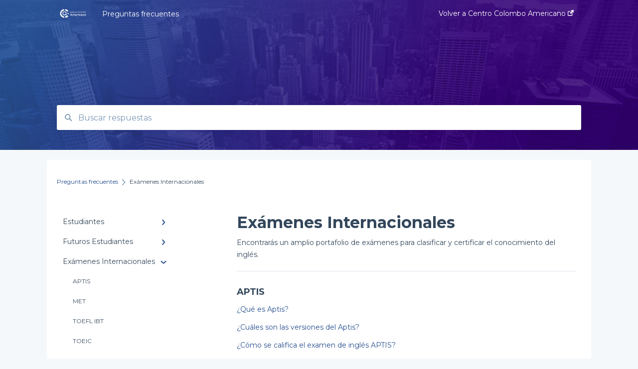

--- FILE ---
content_type: text/html; charset=UTF-8
request_url: https://preguntasfrecuentes.colombobogota.edu.co/buscar/ex%C3%A1menes-internacionales
body_size: 8927
content:
<!doctype html><html lang="es"><head>
    
    <meta charset="utf-8">
    
    <title>
      Exámenes Internacionales - Preguntas frecuentes
    </title>
    
    <meta name="description" content="Exámenes Internacionales | ">
    <meta name="viewport" content="width=device-width, initial-scale=1">

    
    <meta property="og:description" content="Exámenes Internacionales | ">
    <meta property="og:title" content="Preguntas frecuentes | Exámenes Internacionales">
    <meta name="twitter:description" content="Exámenes Internacionales | ">
    <meta name="twitter:title" content="Preguntas frecuentes | Exámenes Internacionales">

    

    
    <link rel="stylesheet" href="/hs/hsstatic/ContentIcons/static-1.198/fontawesome/5.0.10/css/fontawesome-all.min.css">
<style>
a.cta_button{-moz-box-sizing:content-box !important;-webkit-box-sizing:content-box !important;box-sizing:content-box !important;vertical-align:middle}.hs-breadcrumb-menu{list-style-type:none;margin:0px 0px 0px 0px;padding:0px 0px 0px 0px}.hs-breadcrumb-menu-item{float:left;padding:10px 0px 10px 10px}.hs-breadcrumb-menu-divider:before{content:'›';padding-left:10px}.hs-featured-image-link{border:0}.hs-featured-image{float:right;margin:0 0 20px 20px;max-width:50%}@media (max-width: 568px){.hs-featured-image{float:none;margin:0;width:100%;max-width:100%}}.hs-screen-reader-text{clip:rect(1px, 1px, 1px, 1px);height:1px;overflow:hidden;position:absolute !important;width:1px}
</style>

<style>
  @font-face {
    font-family: "Montserrat";
    font-weight: 400;
    font-style: normal;
    font-display: swap;
    src: url("/_hcms/googlefonts/Montserrat/regular.woff2") format("woff2"), url("/_hcms/googlefonts/Montserrat/regular.woff") format("woff");
  }
  @font-face {
    font-family: "Montserrat";
    font-weight: 700;
    font-style: normal;
    font-display: swap;
    src: url("/_hcms/googlefonts/Montserrat/700.woff2") format("woff2"), url("/_hcms/googlefonts/Montserrat/700.woff") format("woff");
  }
</style>

    

    


<meta http-equiv="content-language" content="es">
<meta property="og:type" content="article">


    
      <link rel="shortcut icon" href="https://preguntasfrecuentes.colombobogota.edu.co/hubfs/Logo-colombo-vertical%20(2).png">
    
    <link href="//7052064.fs1.hubspotusercontent-na1.net/hubfs/7052064/hub_generated/template_assets/DEFAULT_ASSET/1767118688459/template_main.css" rel="stylesheet">
    <link href="//7052064.fs1.hubspotusercontent-na1.net/hubfs/7052064/hub_generated/template_assets/DEFAULT_ASSET/1767118684047/template__support-form.min.css" rel="stylesheet">
    <script type="text/javascript" src="//7052064.fs1.hubspotusercontent-na1.net/hubfs/7052064/hub_generated/template_assets/DEFAULT_ASSET/1767118686460/template_kbdom.min.js"></script>
    <style type="text/css" data-preview-theme="true">
      .kb-article, .kb-search__suggestions__article-content, .kb-search-results__description {
        font-family: 'Montserrat';
      }
      h1, h2, h3, h3 a, h4, h4 a, h5, h6, .kb__text-link, .kb__text-link-small, .kb-header, .kb-sticky-footer,
      .kb-search__suggestions__article-title, .kb-search-results__title,
      #hs_form_target_kb_support_form input.hs-button, #hs_form_target_kb_support_form label, input, select, textarea, #hs_form_target_kb_support_form .hs-field-desc, #hs_form_target_kb_support_form .hs-richtext p {
        font-family: 'Montserrat';
      }
      a,
      .kb-search__suggestions__breadcrumb,
      .kb-header__nav .kbui-dropdown__link {
        color: #244c8c;
      }
      .kb-header,
      .kb-header a,
      .kb-header button.kb-button--link {
        color: #ffffff;
      }
      .kb-header svg * {
        fill: #ffffff;
      }
      .kb-search-section {
        background-color: #ffffff;
      }
      .kb-search-section__title {
        color: #ffffff;
      }
      .kb-search-section-with-image {
        background-image: url(https://preguntasfrecuentes.colombobogota.edu.co/hubfs/BANNER_PRACTICANTE_2-1024x427.png);
        background-size: cover;
        color: #ffffff;
        position: relative;
      }
      .kb-search-section-with-gradient {
        background-color: ;
        background-image: linear-gradient(180deg, #ffffff 0%, transparent 97%);
      }
      .kb-mobile-search-section {
        background-color: #ffffff;
      }
      .kb-search__suggestions a:hover,
      .kb-search__suggestions a:focus,
      .kb-category-menu li.active > a,
      .kb-category-menu li > a:hover {
        background-color: rgba(36, 76, 140, .1);
      }
      .kb-theme--cards .kb-category-menu li.active > a,
      .kb-theme--cards .kb-category-menu li > a:hover {
        background-color: transparent;
      }
      .kb-breadcrumbs > ol > li > span,
      .kb-breadcrumbs > ol > li > a > span,
      .kb-breadcrumbs > .kb-breadcrumbs__mobile-back a {
        font-family: 'Montserrat';
      }
      .kb-breadcrumbs__arrow--left * {
        fill: #244c8c
      }
      .kb-sidebar .kb-category-menu a,
      .kb-mobile-menu .kb-mobile-menu__current-page,
      .kb-mobile-menu ul > li > a {
        font-family: 'Montserrat';
      }
      .kb-header__logo img {
        max-height: 50px;
      }
      .kb-footer__logo img {
        max-height: 53px;
      }
      /* SVG SUPPORT */
      .kb-header__logo img[src$=".svg"] {
        height: 50px;
      }
      .kb-footer__logo img[src$=".svg"] {
        height: 53px;
      }
      /* MOBILE STYLES */
      .kb-mobile-menu,
      .kb-mobile-search__bar {
        background-color: #ffffff;
      }
      .kb-mobile-menu a,
      .kb-mobile-menu__current-page,
      .kb-mobile-search__input,
      .kb-search--open .kb-mobile-search__input {
        color: #111111
      }
      .kb-mobile-search__input::-webkit-input-placeholder {
        color: #111111
      }
      .kb-mobile-search__input::-moz-placeholder {
        color: #111111
      }
      .kb-mobile-search__input:-ms-input-placeholder {
        color: #111111
      }
      .kb-mobile-search__input:-moz-placeholder {
        color: #111111
      }
      .kb-mobile-search__mag * {
        fill: #111111
      }
      .kb-mobile-menu__arrow *,
      .kb-mobile-search__close * {
        stroke: #111111
      }
      @media (max-width: 767px) {
        .kb-header__nav {
          background-color: #ffffff
        }
        .kb-header,
        .kb-header a {
          color: #111111;
        }
        .kb-header svg * {
          fill: #111111;
        }
        .kb-theme--content.kb-page--index .kb-header__nav-toggle svg *,
        .kb-theme--content.kb-page--index .kb-header__nav-close svg *,
        .kb-theme--tiles.kb-page--index .kb-header__nav-toggle svg *,
        .kb-theme--tiles.kb-page--index .kb-header__nav-close svg *,
        .kb-theme--minimal .kb-header__nav-toggle svg *,
        .kb-theme--minimal .kb-header__nav-close svg *,
        .kb-theme--cards .kb-header__nav-toggle svg *,
        .kb-theme--cards .kb-header__nav-close svg *,
        .kb-theme--default .kb-header__nav-toggle svg *,
        .kb-theme--default .kb-header__nav-close svg * {
          fill: #ffffff;
        }
      }
    </style>
  <meta name="generator" content="HubSpot"></head>
  <body class="kb-theme--tiles ">
    <header>
      
      
  

  

  

  <div class="kb-header" data-preview-id="kb-header">
    <div class="kb-header-inner" id="kb-header">
      <div class="kb-header__logo">
        
          <a href="//preguntasfrecuentes.colombobogota.edu.co/buscar">
            <img src="https://preguntasfrecuentes.colombobogota.edu.co/hs-fs/hubfs/Logo-colombo-horizontal-blanco%20(1).png?height=120&amp;name=Logo-colombo-horizontal-blanco%20(1).png" alt="logotipo de la empresa">
          </a>
        
      </div>
      <a class="kb-header__title" href="/buscar">
        Preguntas frecuentes
      </a>
      <nav id="kb-header__nav" class="kb-header__nav" role="navigation">
        <ul>
          
          
            
<li class="kb-header__company-website-link">
  <a href="https://www.colombobogota.edu.co/" target="_blank" rel="noopener">
    Volver a Centro Colombo Americano
    <svg width="12" height="12" xmlns="http://www.w3.org/2000/svg">
      <path d="M8.11 10.223V7.0472l1.308-1.3077v4.4835c0 .9323-.7628 1.6952-1.6953 1.6952H1.6952C.7628 11.9182 0 11.1553 0 10.223V4.1955C0 3.2628.7628 2.5 1.6952 2.5h4.4833L4.8707 3.8082H1.6952c-.2099 0-.3872.1771-.3872.3873v6.0275c0 .2098.1773.387.3872.387h6.0275c.21 0 .3873-.1772.3873-.387zM5.9428.4417L12.0137 0l-.442 6.0708L9.6368 4.136 6.0925 7.68 4.3333 5.9207l3.544-3.5442L5.9428.4417z" fill="#244c8c" />
    </svg>
  </a>
</li>

          
          
          
          
        </ul>
      </nav>
      
      <div class="kb-header__nav-controls-container">
        <button id="kb-header__close-target" class="kb-header__nav-close" role="button" aria-label="Close main navigation menu" aria-controls="kb-header__nav kb-header__langs-nav">
          <span class="kb-icon close" aria-hidden="true">
            <svg width="16" height="17" xmlns="http://www.w3.org/2000/svg">
              <g fill="#2D3E50" fill-rule="nonzero">
                <path d="M15.07107 1.42893c.59587.59588.88893 1.23239.0505 2.07081L2.99975 15.62158c-.83842.83842-1.48089.5394-2.0708-.05051C.33305 14.97519.04 14.33868.87841 13.50026L13.00026 1.37842c.83842-.83842 1.48089-.5394 2.0708.05051z" />
                <path d="M15.07107 15.57107c-.59588.59587-1.23239.88893-2.07081.0505L.87842 3.49975C.04 2.66132.33902 2.01885.92893 1.42894 1.52481.83305 2.16132.54 2.99974 1.37841l12.12184 12.12184c.83842.83842.5394 1.48089-.05051 2.0708z" />
              </g>
            </svg>
          </span>
        </button>
        
        <button id="kb-header__main-nav-target" class="kb-header__nav-toggle" role="button" aria-label="Open main navigation menu" aria-controls="kb-header__nav">
          <span class="kb-icon menu">
            <svg width="25" height="17" xmlns="http://www.w3.org/2000/svg">
              <g fill="#2D3E50" fill-rule="nonzero">
                <path d="M24.56897 2.295c0 .85-.2931 1.513-1.72414 1.513H2.15517C.72414 3.808.43103 3.1365.43103 2.295c0-.85.2931-1.513 1.72414-1.513h20.68966c1.43103 0 1.72414.6715 1.72414 1.513zM24.56897 8.8315c0 .85-.2931 1.513-1.72414 1.513H2.15517c-1.43103 0-1.72414-.6715-1.72414-1.513 0-.85.2931-1.513 1.72414-1.513h20.68966c1.43103 0 1.72414.6715 1.72414 1.513zM24.56897 15.3595c0 .85-.2931 1.513-1.72414 1.513H2.15517c-1.43103 0-1.72414-.6715-1.72414-1.513 0-.85.2931-1.513 1.72414-1.513h20.68966c1.43103 0 1.72414.6715 1.72414 1.513z" />
              </g>
            </svg>
          </span>
        </button>
    </div>
    </div>
  </div>
  <!-- Mobile Menu -->
  <div class="kb-mobile-search-section">
    <div class="kb-mobile-header">
      <div class="kb-mobile-menu">
        <div class="kb-mobile-menu__current-page">
          
            
              
            
          
            
              
            
          
            
              
              Exámenes Internacionales
              
            
          
          <svg class="kb-mobile-menu__arrow" width="12" height="7" xmlns="http://www.w3.org/2000/svg">
            <path d="M10.6817 1.6816l-4.5364 4-4.5364-3.9315" stroke="#00A38D" stroke-width="2" fill="none" fill-rule="evenodd" stroke-linecap="round" stroke-linejoin="round" />
          </svg>
        </div>
        <ul>
          
          <li>
            
            
            <a href="/buscar/estudiantes">
              Estudiantes
            </a>
            <ul>
              
              
              
              <li>
                <a href="/buscar/estudiantes#solicitudes-académicas">
                  Solicitudes Académicas
                </a>
              </li>
              
            </ul>
          </li>
          
          <li>
            
            
            <a href="/buscar/futuros-estudiantes">
              Futuros Estudiantes
            </a>
            <ul>
              
              
              
              <li>
                <a href="/buscar/futuros-estudiantes#solicitudes-académicas">
                  Solicitudes Académicas
                </a>
              </li>
              
            </ul>
          </li>
          
          <li class="active open">
            
            
            <a href="/buscar/exámenes-internacionales">
              Exámenes Internacionales
            </a>
            <ul>
              
              
              
              <li>
                <a href="/buscar/exámenes-internacionales#aptis">
                  APTIS
                </a>
              </li>
              
              
              
              <li>
                <a href="/buscar/exámenes-internacionales#met">
                  MET
                </a>
              </li>
              
              
              
              <li>
                <a href="/buscar/exámenes-internacionales#toefl-ibt">
                  TOEFL IBT
                </a>
              </li>
              
              
              
              <li>
                <a href="/buscar/exámenes-internacionales#toeic">
                  TOEIC
                </a>
              </li>
              
              
              
              <li>
                <a href="/buscar/exámenes-internacionales#toeic-bridge">
                  TOEIC BRIDGE
                </a>
              </li>
              
              
              
              <li>
                <a href="/buscar/exámenes-internacionales#ielts">
                  IELTS
                </a>
              </li>
              
              
              
              <li>
                <a href="/buscar/exámenes-internacionales#pte-academic">
                  PTE Academic
                </a>
              </li>
              
              
              
              <li>
                <a href="/buscar/exámenes-internacionales#act">
                  ACT
                </a>
              </li>
              
              
              
              <li>
                <a href="/buscar/exámenes-internacionales#gmat">
                  GMAT
                </a>
              </li>
              
              
              
              <li>
                <a href="/buscar/exámenes-internacionales#toefl-itp">
                  TOEFL ITP
                </a>
              </li>
              
            </ul>
          </li>
          
        </ul>
      </div>
      <div class="kb-mobile-search kb-search" kb-language-tag="es" kb-group-id="59255558160">
        <div class="kb-mobile-search__placeholder"></div>
        <div class="kb-mobile-search__box">
          <div class="kb-mobile-search__bar">
            <svg class="kb-mobile-search__mag" width="15" height="15" xmlns="http://www.w3.org/2000/svg">
              <path d="M14.02 12.672l-3.64-3.64a5.687 5.687 0 0 0 1.06-3.312A5.726 5.726 0 0 0 5.72 0 5.726 5.726 0 0 0 0 5.72a5.726 5.726 0 0 0 5.72 5.72 5.687 5.687 0 0 0 3.311-1.06l3.641 3.64a.95.95 0 0 0 1.348 0 .953.953 0 0 0 0-1.348zm-8.3-3.139a3.813 3.813 0 1 1 0-7.626 3.813 3.813 0 0 1 0 7.626z" fill="#4A4A4A" fill-rule="evenodd" />
            </svg>
            <form action="/buscar/kb-search-results">
              <input type="text" class="kb-mobile-search__input kb-search__input" name="term" autocomplete="off" placeholder="Buscar respuestas">
              <input type="hidden" name="ref" value="">
            </form>
            <svg class="kb-mobile-search__close" width="14" height="14" xmlns="http://www.w3.org/2000/svg">
              <g stroke="#4A4A4A" stroke-width="2" fill="none" fill-rule="evenodd" stroke-linecap="round" stroke-linejoin="round">
                <path d="M1 12.314L12.314 1M12.314 12.314L1 1" />
              </g>
            </svg>
          </div>
          <ul class="kb-search__suggestions"></ul>
        </div>
      </div>
    </div>
  </div>

  <script>
    kbDom.whenReady(function() {
          // Mobile Nav Menu
          var mobileToggle = function() {
            var navMenuOpen = document.getElementById('kb-header__main-nav-target');
            var langNavOpen = document.getElementById('kb-header__langs-nav-target');
            var navClose = document.getElementById('kb-header__close-target');

            navMenuOpen.addEventListener('click',function() {
              document.body.classList.toggle('kb-header__main-nav-open');
            });

            if (langNavOpen) {
            langNavOpen.addEventListener('click',function() {
              document.body.classList.toggle('kb-header__lang-nav-open');
            });
            }

            navClose.addEventListener('click',function() {
              document.body.classList.remove('kb-header__main-nav-open');
              document.body.classList.remove('kb-header__lang-nav-open');
            });

          };
          window.addEventListener('click', mobileToggle);
          mobileToggle();

      kbDom.initDropdown(document.querySelector('[data-kbui-dropdown-contents="lang-switcher"]'))

      // Mobile Cat Menu
      document.querySelector('.kb-mobile-menu__current-page').addEventListener('click',function() {
        document.querySelector('.kb-mobile-header').classList.toggle('menu-open');
      });
      document.querySelector('.kb-mobile-search__mag').addEventListener('click',function() {
        document.querySelector('.kb-mobile-header').classList.toggle('search-open');
        if (document.querySelector('.kb-mobile-header').classList.contains('search-open')) {
          document.querySelector('.kb-mobile-search__input').focus();
        }
      });
      document.querySelector('.kb-mobile-search__close').addEventListener('click',function() {
        document.querySelector('.kb-mobile-header').classList.remove('search-open');
      });
    });
  </script>
      
<div class="kb-search-section kb-search-section--narrow kb-search-section-with-image  ">
  <div class="kb-search-section__content content-container">
    <div class="kb-search" kb-language-tag="es" kb-group-id="59255558160">
      <div class="kb-search__placeholder"></div>
      <div class="kb-search__box">
        <div class="kb-search__bar">
          <svg class="kb-search__mag" width="15" height="15" xmlns="http://www.w3.org/2000/svg">
            <path d="M14.02 12.672l-3.64-3.64a5.687 5.687 0 0 0 1.06-3.312A5.726 5.726 0 0 0 5.72 0 5.726 5.726 0 0 0 0 5.72a5.726 5.726 0 0 0 5.72 5.72 5.687 5.687 0 0 0 3.311-1.06l3.641 3.64a.95.95 0 0 0 1.348 0 .953.953 0 0 0 0-1.348zm-8.3-3.139a3.813 3.813 0 1 1 0-7.626 3.813 3.813 0 0 1 0 7.626z" fill="#4A4A4A" fill-rule="evenodd" />
          </svg>
          <form action="/buscar/kb-search-results">
            <input type="text" class="kb-search__input" name="term" autocomplete="off" placeholder="Buscar respuestas" required>
          </form>
          <svg class="kb-search__close" width="14" height="14" xmlns="http://www.w3.org/2000/svg">
            <g stroke="#4A4A4A" stroke-width="2" fill="none" fill-rule="evenodd" stroke-linecap="round" stroke-linejoin="round">
              <path d="M1 12.314L12.314 1M12.314 12.314L1 1" />
            </g>
          </svg>
        </div>
        <ul class="kb-search__suggestions"></ul>
      </div>
    </div>
  </div>
</div>
      
    </header>
    <main data-preview-id="kb-category-main">
      
<div class="content-container-outer">
  <div class="content-container">
    
<div class="kb-breadcrumbs">
  <div class="kb-breadcrumbs__mobile-back">
    <svg class="kb-breadcrumbs__arrow kb-breadcrumbs__arrow--left" width="7" height="12" xmlns="http://www.w3.org/2000/svg">
      <path d="M.055 5.7194c.018-.045.0518-.0835.0795-.125.0166-.0255.0322-.052.0489-.0775.007-.011.0116-.024.0216-.034L5.2426.2328c.2877-.3.7662-.3115 1.0685-.026a.7468.7468 0 0 1 .0262 1.0605L1.7954 6l4.5419 4.733a.7462.7462 0 0 1-.0262 1.0601.7563.7563 0 0 1-.5214.207.7568.7568 0 0 1-.547-.2325L.205 6.5174c-.01-.0105-.0146-.023-.0216-.0345-.0167-.025-.0323-.0515-.0489-.077-.0277-.0415-.0615-.08-.0796-.125-.0186-.0455-.0222-.0935-.0312-.141C.0147 6.0934 0 6.0474 0 5.9999c0-.047.0146-.093.0237-.1395.009-.0475.0126-.096.0312-.141" fill="#7C98B6" fill-rule="evenodd" />
    </svg>
    <a href="/buscar">Volver al inicio</a>
  </div>
  <ol itemscope itemtype="http://schema.org/BreadcrumbList">
    <li itemprop="itemListElement" itemscope itemtype="http://schema.org/ListItem">
      <a itemprop="item" href="/buscar">
        <span itemprop="name">Preguntas frecuentes</span>
      </a>
      <meta itemprop="position" content="1">
    </li>
    
      
        
      
        
      
        
          <svg class="kb-breadcrumbs__arrow kb-breadcrumbs__arrow--right" width="7" height="12" xmlns="http://www.w3.org/2000/svg">
            <path d="M6.4905 5.7194c-.018-.045-.0518-.0835-.0795-.125-.0167-.0255-.0323-.052-.049-.0775-.007-.011-.0115-.024-.0216-.034L1.3028.2328c-.2876-.3-.7662-.3115-1.0684-.026a.7468.7468 0 0 0-.0262 1.0605L4.75 6l-4.542 4.733a.7462.7462 0 0 0 .0263 1.0601.7563.7563 0 0 0 .5213.207.7568.7568 0 0 0 .5471-.2325l5.0376-5.2501c.0101-.0105.0146-.023.0217-.0345.0166-.025.0322-.0515.0489-.077.0277-.0415.0614-.08.0795-.125.0187-.0455.0222-.0935.0313-.141.009-.0465.0237-.0925.0237-.14 0-.047-.0147-.093-.0237-.1395-.009-.0475-.0126-.096-.0313-.141" fill="#7C98B6" fill-rule="evenodd" />
          </svg>
          <li itemprop="itemListElement" itemscope itemtype="http://schema.org/ListItem">
            
              <span itemprop="name">Exámenes Internacionales</span>
            
            <meta itemprop="position" content="2">
          </li>
          
        
      
    
  </ol>
</div>
    <div class="main-body">
      <div class="kb-sidebar">
        
<div class="kb-category-menu">
  <ul>
    
    <li>
        
        
      <a href="/buscar/estudiantes">
        <div class="kb-category-menu-option" data-id="68487865367">
          <span class="kb-category-menu-option__color-bar" style="background-color: #244c8c;"></span>
          Estudiantes
        </div>
        
        <div>
          <svg width="12" height="7" xmlns="http://www.w3.org/2000/svg">
            <path d="M10.6817 1.6816l-4.5364 4-4.5364-3.9315" stroke="#244c8c" stroke-width="2" fill="none" fill-rule="evenodd" stroke-linecap="round" stroke-linejoin="round" />
          </svg>
        </div>
        
      </a>
      <ul>
        
        <li data-id="68487572793">
          
          
          <a href="/buscar/estudiantes#solicitudes-académicas">
            <span class="kb-category-menu-option__color-bar" style="background-color: #244c8c;"></span>
            Solicitudes Académicas
          </a>
        </li>
        
      </ul>
    </li>
    
    <li>
        
        
      <a href="/buscar/futuros-estudiantes">
        <div class="kb-category-menu-option" data-id="68487572872">
          <span class="kb-category-menu-option__color-bar" style="background-color: #244c8c;"></span>
          Futuros Estudiantes
        </div>
        
        <div>
          <svg width="12" height="7" xmlns="http://www.w3.org/2000/svg">
            <path d="M10.6817 1.6816l-4.5364 4-4.5364-3.9315" stroke="#244c8c" stroke-width="2" fill="none" fill-rule="evenodd" stroke-linecap="round" stroke-linejoin="round" />
          </svg>
        </div>
        
      </a>
      <ul>
        
        <li data-id="82672189539">
          
          
          <a href="/buscar/futuros-estudiantes#solicitudes-académicas">
            <span class="kb-category-menu-option__color-bar" style="background-color: #244c8c;"></span>
            Solicitudes Académicas
          </a>
        </li>
        
      </ul>
    </li>
    
    <li class="open">
        
        
      <a href="/buscar/exámenes-internacionales">
        <div class="kb-category-menu-option" data-id="82696396199">
          <span class="kb-category-menu-option__color-bar" style="background-color: #244c8c;"></span>
          Exámenes Internacionales
        </div>
        
        <div>
          <svg width="12" height="7" xmlns="http://www.w3.org/2000/svg">
            <path d="M10.6817 1.6816l-4.5364 4-4.5364-3.9315" stroke="#244c8c" stroke-width="2" fill="none" fill-rule="evenodd" stroke-linecap="round" stroke-linejoin="round" />
          </svg>
        </div>
        
      </a>
      <ul>
        
        <li data-id="82697943385">
          
          
          <a href="/buscar/exámenes-internacionales#aptis">
            <span class="kb-category-menu-option__color-bar" style="background-color: #244c8c;"></span>
            APTIS
          </a>
        </li>
        
        <li data-id="82697943401">
          
          
          <a href="/buscar/exámenes-internacionales#met">
            <span class="kb-category-menu-option__color-bar" style="background-color: #244c8c;"></span>
            MET
          </a>
        </li>
        
        <li data-id="82770933623">
          
          
          <a href="/buscar/exámenes-internacionales#toefl-ibt">
            <span class="kb-category-menu-option__color-bar" style="background-color: #244c8c;"></span>
            TOEFL IBT
          </a>
        </li>
        
        <li data-id="82698993065">
          
          
          <a href="/buscar/exámenes-internacionales#toeic">
            <span class="kb-category-menu-option__color-bar" style="background-color: #244c8c;"></span>
            TOEIC
          </a>
        </li>
        
        <li data-id="82769521171">
          
          
          <a href="/buscar/exámenes-internacionales#toeic-bridge">
            <span class="kb-category-menu-option__color-bar" style="background-color: #244c8c;"></span>
            TOEIC BRIDGE
          </a>
        </li>
        
        <li data-id="82772455222">
          
          
          <a href="/buscar/exámenes-internacionales#ielts">
            <span class="kb-category-menu-option__color-bar" style="background-color: #244c8c;"></span>
            IELTS
          </a>
        </li>
        
        <li data-id="82785982210">
          
          
          <a href="/buscar/exámenes-internacionales#pte-academic">
            <span class="kb-category-menu-option__color-bar" style="background-color: #244c8c;"></span>
            PTE Academic
          </a>
        </li>
        
        <li data-id="82785982232">
          
          
          <a href="/buscar/exámenes-internacionales#act">
            <span class="kb-category-menu-option__color-bar" style="background-color: #244c8c;"></span>
            ACT
          </a>
        </li>
        
        <li data-id="82784615430">
          
          
          <a href="/buscar/exámenes-internacionales#gmat">
            <span class="kb-category-menu-option__color-bar" style="background-color: #244c8c;"></span>
            GMAT
          </a>
        </li>
        
        <li data-id="82785982265">
          
          
          <a href="/buscar/exámenes-internacionales#toefl-itp">
            <span class="kb-category-menu-option__color-bar" style="background-color: #244c8c;"></span>
            TOEFL ITP
          </a>
        </li>
        
      </ul>
    </li>
    
  </ul>
</div>

<script>
  kbDom.whenReady(function() {
    document.querySelectorAll('.kb-category-menu svg').forEach(function(el) {
      el.addEventListener('click', function(e) {
        e.preventDefault();
        var li = kbDom.closest('li', this);
        if (li) {
          li.classList.toggle('open');
        }
      });
    })
  })
</script>
      </div>
      <div class="kb-content">
      
<div class="kb-categories">
  
    
  
    
  
    
      <h1 id="exámenes-internacionales">Exámenes Internacionales</h1>
      <h6 class="kb-categories__category-description">Encontrarás un amplio portafolio de exámenes para clasificar y certificar el conocimiento del inglés.</h6>
      
      
      
        <div class="kb-categories__item" id="aptis">
          <h4>APTIS</h4>
          <h6>
            <ul class="kb-subcategory__articles">
              
                
                  
                  <li><a href="https://preguntasfrecuentes.colombobogota.edu.co/buscar/qué-es-aptis">¿Qué es Aptis?</a></li>
                
                  
                  <li><a href="https://preguntasfrecuentes.colombobogota.edu.co/buscar/cuáles-son-las-versiones-del-aptis">¿Cuáles son las versiones del Aptis?</a></li>
                
                  
                  <li><a href="https://preguntasfrecuentes.colombobogota.edu.co/buscar/cómo-se-califica-el-examen-de-inglés-aptis">¿Cómo se califica el examen de inglés APTIS?</a></li>
                
                  
                  <li><a href="https://preguntasfrecuentes.colombobogota.edu.co/buscar/cuáles-son-los-componentes-y/o-habilidades-y-tiempos-del-aptis">¿Cuáles son los componentes y/o habilidades y tiempos del Aptis?</a></li>
                
                  
                  <li class="expanded-only"><a href="https://preguntasfrecuentes.colombobogota.edu.co/buscar/cuáles-son-los-precios-del-examen-aptis">¿Cuáles son los precios del examen Aptis?</a></li>
                
                  
                  <li class="expanded-only"><a href="https://preguntasfrecuentes.colombobogota.edu.co/buscar/dónde-y-cuando-puedo-presentar-el-examen-aptis">¿Dónde y Cuando puedo presentar el examen APTIS?</a></li>
                
                  
                  <li class="expanded-only"><a href="https://preguntasfrecuentes.colombobogota.edu.co/buscar/cómo-me-puedo-inscribir-al-examen-aptis">¿Cómo me puedo inscribir al examen APTIS?</a></li>
                
                  
                  <li class="expanded-only"><a href="https://preguntasfrecuentes.colombobogota.edu.co/buscar/cuánto-se-demoran-los-resultados-del-examen-aptis">¿Cuánto se demoran los resultados del examen Aptis?</a></li>
                
                  
                  <li class="expanded-only"><a href="https://preguntasfrecuentes.colombobogota.edu.co/buscar/cuánto-vale-una-copia-del-resultado-del-examen-aptis">¿Cuánto vale una copia del resultado del examen Aptis?</a></li>
                
                  
                  <li class="expanded-only"><a href="https://preguntasfrecuentes.colombobogota.edu.co/buscar/formato-del-examen">Formato del examen</a></li>
                
              
            </ul>
            
              <a href="#" role="button" class="kb-subcategory__expand-articles-toggle kb__text-link">Ver más</a>
            
          </h6>
        </div>
      
        <div class="kb-categories__item" id="met">
          <h4>MET</h4>
          <h6>
            <ul class="kb-subcategory__articles">
              
                
                  
                  <li><a href="https://preguntasfrecuentes.colombobogota.edu.co/buscar/qué-es-el-examen-de-inglés-met">¿Qué es el examen de inglés MET?</a></li>
                
                  
                  <li><a href="https://preguntasfrecuentes.colombobogota.edu.co/buscar/qué-habilidades-mide-el-examen-de-inglés-met/qué-secciones-tiene-el-examen-de-inglés-met">¿Qué habilidades mide el examen de inglés MET?/¿Qué secciones tiene el examen de inglés MET?</a></li>
                
                  
                  <li><a href="https://preguntasfrecuentes.colombobogota.edu.co/buscar/cómo/dónde-me-inscribo-para-el-examen-de-inglés-met">¿(Cómo/Dónde) me inscribo para el examen de inglés MET?</a></li>
                
                  
                  <li><a href="https://preguntasfrecuentes.colombobogota.edu.co/buscar/cuánto-cuesta-el-examen-de-inglés-met-/cómo-puedo-pagar-el-examen-de-inglés-met">¿Cuánto cuesta el examen de inglés MET? /¿Cómo puedo pagar el examen de inglés MET?</a></li>
                
                  
                  <li class="expanded-only"><a href="https://preguntasfrecuentes.colombobogota.edu.co/buscar/cuánto-tiempo-tardan-en-llegar-los-resultados-del-examen-de-inglés-met">¿Cuánto tiempo tardan en llegar los resultados del examen de inglés MET?</a></li>
                
                  
                  <li class="expanded-only"><a href="https://preguntasfrecuentes.colombobogota.edu.co/buscar/formato-del-examen-1">Formato del examen</a></li>
                
              
            </ul>
            
              <a href="#" role="button" class="kb-subcategory__expand-articles-toggle kb__text-link">Ver más</a>
            
          </h6>
        </div>
      
        <div class="kb-categories__item" id="toefl-ibt">
          <h4>TOEFL IBT</h4>
          <h6>
            <ul class="kb-subcategory__articles">
              
                
                  
                  <li><a href="https://preguntasfrecuentes.colombobogota.edu.co/buscar/qué-es-el-examen-de-inglés-toefl-ibt/-para-qué-sirve-el-examen-de-inglés-toefl">¿Qué es el examen de inglés TOEFL iBT?/ ¿Para qué sirve el examen de inglés TOEFL?</a></li>
                
                  
                  <li><a href="https://preguntasfrecuentes.colombobogota.edu.co/buscar/qué-habilidades-mide-el-examen-de-inglés-toefl-ibt/qué-secciones-tiene-el-examen-de-inglés-toefl-ibt">¿Qué habilidades mide el examen de inglés TOEFL iBT?/¿Qué secciones tiene el examen de inglés TOEFL iBT?</a></li>
                
                  
                  <li><a href="https://preguntasfrecuentes.colombobogota.edu.co/buscar/cuánto-tiempo-tardan-en-llegar-/-enviar-a-las-universidades-los-resultados-del-examen-de-inglés-toefl-/-cuándo-sé-mis-resultados-en-el-toefl">¿Cuánto tiempo tardan en (llegar / enviar a las universidades) los resultados del examen de inglés TOEFL? / ¿Cuándo sé mis resultados en el TOEFL?</a></li>
                
                  
                  <li><a href="https://preguntasfrecuentes.colombobogota.edu.co/buscar/cómo/-dónde-me-inscribo-para-el-examen-de-inglés-toefl-ibt">¿(Cómo/ Dónde) me inscribo para el examen de inglés TOEFL IBT?</a></li>
                
                  
                  <li class="expanded-only"><a href="https://preguntasfrecuentes.colombobogota.edu.co/buscar/cómo-me-puedo-preparar-para-el-examen-de-inglés-toefl-ibt-/-dónde-encuentro-materiales-de-preparación-para-el-examen-de-inglés-toefl-ibt/-dónde-hay-cursos-1661262757370">¿Cómo me puedo preparar para el examen de inglés TOEFL iBT? / ¿Dónde encuentro materiales de preparación para el examen de inglés TOEFL iBT?/ ¿Dónde hay cursos de preparación para el TOEFL?</a></li>
                
                  
                  <li class="expanded-only"><a href="https://preguntasfrecuentes.colombobogota.edu.co/buscar/formato-del-examen-4">Formato del examen</a></li>
                
              
            </ul>
            
              <a href="#" role="button" class="kb-subcategory__expand-articles-toggle kb__text-link">Ver más</a>
            
          </h6>
        </div>
      
        <div class="kb-categories__item" id="toeic">
          <h4>TOEIC</h4>
          <h6>
            <ul class="kb-subcategory__articles">
              
                
                  
                  <li><a href="https://preguntasfrecuentes.colombobogota.edu.co/buscar/qué-es-el-toeic">¿Qué es el TOEIC?</a></li>
                
                  
                  <li><a href="https://preguntasfrecuentes.colombobogota.edu.co/buscar/qué-califica-el-toeic">¿Qué califica el TOEIC?</a></li>
                
                  
                  <li><a href="https://preguntasfrecuentes.colombobogota.edu.co/buscar/cúales-son-los-componentes-y-habilidades-del-toeic">¿Cúales son los componentes y habilidades del TOEIC?</a></li>
                
                  
                  <li><a href="https://preguntasfrecuentes.colombobogota.edu.co/buscar/cúales-son-los-tiempos-y-cantidad-de-preguntas-del-toeic">¿Cúales son los tiempos y cantidad de preguntas del TOEIC?</a></li>
                
                  
                  <li class="expanded-only"><a href="https://preguntasfrecuentes.colombobogota.edu.co/buscar/cúales-son-los-precios-del-toeic">¿Cúales son los precios del TOEIC?</a></li>
                
                  
                  <li class="expanded-only"><a href="https://preguntasfrecuentes.colombobogota.edu.co/buscar/cómo-me-puedo-inscribir-al-examen-toeic">¿Cómo me puedo inscribir al examen TOEIC?</a></li>
                
                  
                  <li class="expanded-only"><a href="https://preguntasfrecuentes.colombobogota.edu.co/buscar/dónde-puedo-presentar-el-examen-toeic">¿Dónde puedo presentar el examen TOEIC?</a></li>
                
                  
                  <li class="expanded-only"><a href="https://preguntasfrecuentes.colombobogota.edu.co/buscar/cuánto-cuesta-la-copia-del-resultado-del-examen-toeic">¿Cuánto cuesta la copia del resultado del examen TOEIC?</a></li>
                
                  
                  <li class="expanded-only"><a href="https://preguntasfrecuentes.colombobogota.edu.co/buscar/formato-del-examen-2">Formato del examen</a></li>
                
              
            </ul>
            
              <a href="#" role="button" class="kb-subcategory__expand-articles-toggle kb__text-link">Ver más</a>
            
          </h6>
        </div>
      
        <div class="kb-categories__item" id="toeic-bridge">
          <h4>TOEIC BRIDGE</h4>
          <h6>
            <ul class="kb-subcategory__articles">
              
                
                  
                  <li><a href="https://preguntasfrecuentes.colombobogota.edu.co/buscar/qué-es-el-examen-de-inglés-toeic-bridge/-para-qué-sirve-el-examen-de-inglés-toeic-bridge">¿Qué es el examen de inglés TOEIC Bridge?/ ¿Para qué sirve el examen de inglés TOEIC Bridge?</a></li>
                
                  
                  <li><a href="https://preguntasfrecuentes.colombobogota.edu.co/buscar/qué-califica-el-toeic-bridge">¿Qué califica el TOEIC BRIDGE?</a></li>
                
                  
                  <li><a href="https://preguntasfrecuentes.colombobogota.edu.co/buscar/qué-habilidades-mide-el-examen-de-inglés-toeic-bridge">¿Qué habilidades mide el examen de inglés TOEIC Bridge?</a></li>
                
                  
                  <li><a href="https://preguntasfrecuentes.colombobogota.edu.co/buscar/qué-secciones-tiene-el-examen-de-inglés-toeic-bridge">¿Qué secciones tiene el examen de inglés TOEIC Bridge?</a></li>
                
                  
                  <li class="expanded-only"><a href="https://preguntasfrecuentes.colombobogota.edu.co/buscar/cuál-es-el-precio-del-examen-toeic-bridge">¿Cuál es el precio del examen TOEIC Bridge™?</a></li>
                
                  
                  <li class="expanded-only"><a href="https://preguntasfrecuentes.colombobogota.edu.co/buscar/dónde-me-inscribo-para-el-examen-toeic-bridge">¿Dónde me inscribo para el examen TOEIC Bridge?</a></li>
                
                  
                  <li class="expanded-only"><a href="https://preguntasfrecuentes.colombobogota.edu.co/buscar/dónde-puedo-presentar-el-examen-toeic-bridge">¿Dónde puedo presentar el examen TOEIC BRIDGE?</a></li>
                
                  
                  <li class="expanded-only"><a href="https://preguntasfrecuentes.colombobogota.edu.co/buscar/cuánto-cuesta-la-copia-del-resultado-del-examen-toeic-bridge">¿Cuánto cuesta la copia del resultado del examen TOEIC BRIDGE?</a></li>
                
                  
                  <li class="expanded-only"><a href="https://preguntasfrecuentes.colombobogota.edu.co/buscar/formato-del-examen-3">Formato del examen</a></li>
                
              
            </ul>
            
              <a href="#" role="button" class="kb-subcategory__expand-articles-toggle kb__text-link">Ver más</a>
            
          </h6>
        </div>
      
        <div class="kb-categories__item" id="ielts">
          <h4>IELTS</h4>
          <h6>
            <ul class="kb-subcategory__articles">
              
                
                  
                  <li><a href="https://preguntasfrecuentes.colombobogota.edu.co/buscar/qué-es-el-examen-de-inglés-ielts/-para-qué-sirve-el-examen-de-inglés-ielts">¿Qué es el examen de inglés IELTS?/ ¿Para qué sirve el examen de inglés IELTS?</a></li>
                
                  
                  <li><a href="https://preguntasfrecuentes.colombobogota.edu.co/buscar/qué-habilidades-mide-el-examen-de-inglés-ielts/qué-secciones-tiene-el-examen-de-inglés-ielts">¿Qué habilidades mide el examen de inglés IELTS?/¿Qué secciones tiene el examen de inglés IELTS?</a></li>
                
                  
                  <li><a href="https://preguntasfrecuentes.colombobogota.edu.co/buscar/cómo/-dónde-me-inscribo-para-el-examen-de-inglés-ielts">¿(Cómo/ Dónde) me inscribo para el examen de inglés IELTS?</a></li>
                
                  
                  <li><a href="https://preguntasfrecuentes.colombobogota.edu.co/buscar/dónde-se-realiza-el-examen-de-inglés-ielts">¿Dónde se realiza el examen de inglés IELTS?</a></li>
                
                  
                  <li class="expanded-only"><a href="https://preguntasfrecuentes.colombobogota.edu.co/buscar/cuál-es-la-diferencia-entre-el-ielts-general-y-el-ielts-académico">¿Cuál es la diferencia entre el IELTS General y el IELTS Académico?</a></li>
                
                  
                  <li class="expanded-only"><a href="https://preguntasfrecuentes.colombobogota.edu.co/buscar/cuánto-tiempo-tardan-en-llegar-/-enviar-a-las-universidades-los-resultados-del-examen-de-inglés-ielts-/-cuándo-sé-mis-resultados-en-el-ielts">¿Cuánto tiempo tardan en (llegar / enviar a las universidades) los resultados del examen de inglés IELTS? / ¿Cuándo sé mis resultados en el IELTS?</a></li>
                
                  
                  <li class="expanded-only"><a href="https://preguntasfrecuentes.colombobogota.edu.co/buscar/cómo-me-puedo-preparar-para-el-examen-de-inglés-ielts-/-dónde-encuentro-materiales-de-preparación-para-el-examen-de-inglés-ielts">¿Cómo me puedo preparar para el examen de inglés IELTS? / ¿Dónde encuentro materiales de preparación para el examen de inglés IELTS?</a></li>
                
                  
                  <li class="expanded-only"><a href="https://preguntasfrecuentes.colombobogota.edu.co/buscar/las-universidades-de-estados-unidos-aceptan-el-ielts">¿Las universidades de Estados Unidos aceptan el IELTS?</a></li>
                
                  
                  <li class="expanded-only"><a href="https://preguntasfrecuentes.colombobogota.edu.co/buscar/formato-del-examen-5-1661269097410">Formato del examen</a></li>
                
              
            </ul>
            
              <a href="#" role="button" class="kb-subcategory__expand-articles-toggle kb__text-link">Ver más</a>
            
          </h6>
        </div>
      
        <div class="kb-categories__item" id="pte-academic">
          <h4>PTE Academic</h4>
          <h6>
            <ul class="kb-subcategory__articles">
              
                
                  
                  <li><a href="https://preguntasfrecuentes.colombobogota.edu.co/buscar/qué-es-el-examen-de-inglés-pte-academic/-para-qué-sirve-el-examen-de-inglés-pte-academic">¿Qué es el examen de inglés PTE Academic?/ ¿Para qué sirve el examen de inglés PTE Academic?</a></li>
                
                  
                  <li><a href="https://preguntasfrecuentes.colombobogota.edu.co/buscar/qué-habilidades-mide-el-examen-de-inglés-pte-academic/qué-secciones-tiene-el-examen-de-inglés-pte-academic">¿Qué habilidades mide el examen de inglés PTE Academic?/¿Qué secciones tiene el examen de inglés PTE Academic?</a></li>
                
                  
                  <li><a href="https://preguntasfrecuentes.colombobogota.edu.co/buscar/cómo/-dónde-me-inscribo-para-el-examen-de-inglés-pte-academic">¿(Cómo/ Dónde) me inscribo para el examen de inglés PTE Academic?</a></li>
                
                  
                  <li><a href="https://preguntasfrecuentes.colombobogota.edu.co/buscar/dónde-se-realiza-el-examen-de-inglés-pte-academic">¿Dónde se realiza el examen de inglés PTE Academic?</a></li>
                
                  
                  <li class="expanded-only"><a href="https://preguntasfrecuentes.colombobogota.edu.co/buscar/cuánto-tiempo-tardan-en-llegar-/-enviar-a-las-universidades-los-resultados-del-examen-de-inglés-pte-academic-/-cuándo-sé-mis-resultados-de-pte-academic">¿Cuánto tiempo tardan en (llegar / enviar a las universidades) los resultados del examen de inglés PTE Academic? / ¿Cuándo sé mis resultados de PTE Academic?</a></li>
                
                  
                  <li class="expanded-only"><a href="https://preguntasfrecuentes.colombobogota.edu.co/buscar/formato-del-examen-5-1661269724254">Formato del examen</a></li>
                
              
            </ul>
            
              <a href="#" role="button" class="kb-subcategory__expand-articles-toggle kb__text-link">Ver más</a>
            
          </h6>
        </div>
      
        <div class="kb-categories__item" id="act">
          <h4>ACT</h4>
          <h6>
            <ul class="kb-subcategory__articles">
              
                
                  
                  <li><a href="https://preguntasfrecuentes.colombobogota.edu.co/buscar/qué-es-el-examen-act/-para-qué-sirve-el-examen-act">¿Qué es el examen ACT?/ ¿Para qué sirve el examen ACT?</a></li>
                
                  
                  <li><a href="https://preguntasfrecuentes.colombobogota.edu.co/buscar/qué-habilidades-mide-el-examen-act/qué-secciones-tiene-el-examen-act">¿Qué habilidades mide el examen ACT?/¿Qué secciones tiene el examen ACT?</a></li>
                
                  
                  <li><a href="https://preguntasfrecuentes.colombobogota.edu.co/buscar/cómo/-dónde-me-inscribo-para-el-examen-act">¿(Cómo/ Dónde) me inscribo para el examen ACT?</a></li>
                
                  
                  <li><a href="https://preguntasfrecuentes.colombobogota.edu.co/buscar/dónde-se-realiza-el-examen-act">¿Dónde se realiza el examen ACT?</a></li>
                
                  
                  <li class="expanded-only"><a href="https://preguntasfrecuentes.colombobogota.edu.co/buscar/cuánto-tiempo-tardan-en-llegar-/-enviar-a-las-universidades-los-resultados-del-act-/-cuándo-sé-mis-resultados-del-act">¿Cuánto tiempo tardan en (llegar / enviar a las universidades) los resultados del ACT? / ¿Cuándo sé mis resultados del ACT?</a></li>
                
                  
                  <li class="expanded-only"><a href="https://preguntasfrecuentes.colombobogota.edu.co/buscar/formato-del-examen-5-1661270016627">Formato del examen</a></li>
                
              
            </ul>
            
              <a href="#" role="button" class="kb-subcategory__expand-articles-toggle kb__text-link">Ver más</a>
            
          </h6>
        </div>
      
        <div class="kb-categories__item" id="gmat">
          <h4>GMAT</h4>
          <h6>
            <ul class="kb-subcategory__articles">
              
                
                  
                  <li><a href="https://preguntasfrecuentes.colombobogota.edu.co/buscar/qué-es-el-examen-gmat/-para-qué-sirve-el-examen-gmat">¿Qué es el examen GMAT?/ ¿Para qué sirve el examen GMAT?</a></li>
                
                  
                  <li><a href="https://preguntasfrecuentes.colombobogota.edu.co/buscar/qué-habilidades-mide-el-examen-gmat/qué-secciones-tiene-el-examen-gmat">¿Qué habilidades mide el examen GMAT?/¿Qué secciones tiene el examen GMAT?</a></li>
                
                  
                  <li><a href="https://preguntasfrecuentes.colombobogota.edu.co/buscar/cómo/-dónde-me-inscribo-para-el-examen-gmat">¿(Cómo/ Dónde) me inscribo para el examen GMAT?</a></li>
                
                  
                  <li><a href="https://preguntasfrecuentes.colombobogota.edu.co/buscar/dónde-se-realiza-el-examen-gmat">¿Dónde se realiza el examen GMAT?</a></li>
                
                  
                  <li class="expanded-only"><a href="https://preguntasfrecuentes.colombobogota.edu.co/buscar/cuánto-tiempo-tardan-en-llegar-/-enviar-a-las-universidades-los-resultados-del-examen-gmat-/-cuándo-sé-mis-resultados-del-gmat">¿Cuánto tiempo tardan en (llegar / enviar a las universidades) los resultados del examen GMAT? / ¿Cuándo sé mis resultados del GMAT?</a></li>
                
                  
                  <li class="expanded-only"><a href="https://preguntasfrecuentes.colombobogota.edu.co/buscar/formato-del-examen-5-1661270624605">Formato del examen</a></li>
                
              
            </ul>
            
              <a href="#" role="button" class="kb-subcategory__expand-articles-toggle kb__text-link">Ver más</a>
            
          </h6>
        </div>
      
        <div class="kb-categories__item" id="toefl-itp">
          <h4>TOEFL ITP</h4>
          <h6>
            <ul class="kb-subcategory__articles">
              
                
                  
                  <li><a href="https://preguntasfrecuentes.colombobogota.edu.co/buscar/qué-es-el-examen-de-inglés-toefl-itp/-para-qué-sirve-el-examen-de-inglés-toefl-itp">¿Qué es el examen de inglés TOEFL ITP?/ ¿Para qué sirve el examen de inglés TOEFL ITP?</a></li>
                
                  
                  <li><a href="https://preguntasfrecuentes.colombobogota.edu.co/buscar/qué-habilidades-mide-el-examen-de-inglés-toefl-itp">¿Qué habilidades mide el examen de inglés TOEFL ITP?</a></li>
                
                  
                  <li><a href="https://preguntasfrecuentes.colombobogota.edu.co/buscar/cómo/-dónde-me-inscribo-para-el-examen-de-inglés-toefl-itp">¿(Cómo/ Dónde) me inscribo para el examen de inglés TOEFL ITP?</a></li>
                
                  
                  <li><a href="https://preguntasfrecuentes.colombobogota.edu.co/buscar/cuánto-tiempo-tardan-los-resultados-del-examen-de-inglés-toefl-itp">¿Cuánto tiempo tardan los resultados del examen de inglés TOEFL ITP?</a></li>
                
                  
                  <li class="expanded-only"><a href="https://preguntasfrecuentes.colombobogota.edu.co/buscar/formato-del-examen-5-1661270935399">Formato del examen</a></li>
                
              
            </ul>
            
              <a href="#" role="button" class="kb-subcategory__expand-articles-toggle kb__text-link">Ver más</a>
            
          </h6>
        </div>
      
    
  
</div>

<script>
  kbDom.whenReady(function() {
    var kbSubcategoryOnExpand = function(articles, toggle) {
      articles.classList.add('expanded');
      toggle.textContent = `Ver menos`;
    }

    var kbSubcategoryOnCollapse = function(articles, toggle) {
      articles.classList.remove('expanded');
      toggle.textContent = `Ver más`;
    }

    var kbSubcategorySetupExpand = function(toggle) {
      toggle.addEventListener('click', function(e) {
        e.preventDefault();
        var allArticles = document.querySelectorAll('.kb-subcategory__articles');
        var articles = kbDom.siblings(toggle, '.kb-subcategory__articles')[0];
        var isExpanded = articles.classList.contains('expanded');
        if (isExpanded) {
          kbSubcategoryOnCollapse(articles, toggle);
        } else {
          allArticles.forEach(function(el) {
            var curToggle = kbDom.siblings(el, '.kb-subcategory__expand-articles-toggle')[0];
            if (curToggle) {
              kbSubcategoryOnCollapse(el, curToggle);
            }
          })

          kbSubcategoryOnExpand(articles, toggle);
        }
      })
    }

    document.querySelectorAll('.kb-subcategory__expand-articles-toggle').forEach(function(el) {
      kbSubcategorySetupExpand(el);
    });

    var AFTER_THE_LAST_SLASH_REGEX = /\/([^\/]+)\/?$/;
    var smoothScroll = new smoothAnchorsScrolling();

    var categoriesSmoothScroll = function() {
      var linksArray = document.querySelectorAll('.open a');
      var updateActiveMenuItem = function(selectedItemPath) {
        linksArray.forEach(function(link) {
          kbDom.closest('li', link).classList.remove('active');
        })
        document.querySelectorAll('a[href="' + selectedItemPath + '"]').forEach(
          function(link) {
            kbDom.closest('li', link).classList.add('active');
          }
        );
      };
      linksArray.forEach(function(link) {
        link.addEventListener('click', function(e) {
          e.preventDefault();
          var node = e.currentTarget;
          var decodedHash = decodeURI(node.hash);
          var decodedPathname = decodeURI(node.pathname);
          var targetPathWithHash = decodedPathname + decodedHash;
          var clickedState = {
            path: targetPathWithHash,
            parentCat: decodedPathname.match(AFTER_THE_LAST_SLASH_REGEX)[1],
            childCat: decodedHash.replace('#', '')
          };
          document.querySelector('.kb-mobile-header').classList.remove('menu-open');
          scrollToCategory(clickedState);
          history.pushState(clickedState, '', node.href);
        });
      });
      var scrollToCategory = function(passedState) {
        var selectedId = passedState.childCat || passedState.parentCat;
        updateActiveMenuItem(passedState.path);

        var target = document.querySelector('[id="' + selectedId + '"]');
        smoothScroll.scrollTo(target);
      };
      window.addEventListener('popstate', function(e) {
        if (!e.state) {
          history.back();
        } else {
          scrollToCategory(e.state);
        }
      });
      var init = (function() {
        var decodedHash = decodeURI(window.location.hash);
        var decodedPathname = decodeURI(window.location.pathname);
        var initialState = {
          path: decodedPathname + decodedHash,
          parentCat: decodedPathname.match(AFTER_THE_LAST_SLASH_REGEX)[1],
          childCat: decodedHash.substr(1)
        };
        if (decodedHash) {
          setTimeout(function() {
            scrollToCategory(initialState);
          }, 1);
        }
        history.pushState(initialState, null, '');
      })();
    }

    window.addEventListener('load', function(e) {
      categoriesSmoothScroll();
    });

  });
</script>
      </div>
    </div>
  </div>
</div>

    </main>
    <footer>
      





 







  


<div class="kb-sticky-footer" data-preview-id="kb-footer">
  <div class="kb-footer">
    
      <div class="kb-footer__center-aligned-content">
        
          <div class="kb-footer__logo">
            
              <a href="//preguntasfrecuentes.colombobogota.edu.co/buscar">
                <img src="https://preguntasfrecuentes.colombobogota.edu.co/hs-fs/hubfs/Logo-colombo-negro-horizontal%20(2).png?height=120&amp;name=Logo-colombo-negro-horizontal%20(2).png" alt="logotipo de la empresa">
              </a>
            
          </div>
        
        
        
          <div class="kb-footer__social">
            <ul>
              
              <li><a href="https://www.facebook.com/ccabogota/" class="facebook" target="_blank" rel="noopener">
  
  <img src="https://static.hsstatic.net/TemplateAssets/static-1.329/img/hs_default_template_images/modules/Follow+Me+-+Email/facebook_square_color.png" alt="facebook_social_link_icon_alt_text">
</a></li>
              
              <li><a href="https://www.instagram.com/ccabogota/" class="instagram" target="_blank" rel="noopener">
  
  <img src="https://static.hsstatic.net/TemplateAssets/static-1.329/img/hs_default_template_images/modules/Follow+Me+-+Email/instagram_square_color.png" alt="instagram_social_link_icon_alt_text">
</a></li>
              
              <li><a href="https://www.linkedin.com/company/centro-colombo-americano-bogota/" class="linkedin" target="_blank" rel="noopener">
  
  <img src="https://static.hsstatic.net/TemplateAssets/static-1.329/img/hs_default_template_images/modules/Follow+Me+-+Email/linkedin_square_color.png" alt="linkedin_social_link_icon_alt_text">
</a></li>
              
              <li><a href="https://www.youtube.com/user/centrocolombobogota" class="youtube" target="_blank" rel="noopener">
  
  <img src="https://static.hsstatic.net/TemplateAssets/static-1.329/img/hs_default_template_images/modules/Follow+Me+-+Email/youtube_square_color.png" alt="youtube_social_link_icon_alt_text">
</a></li>
              
            </ul>
          </div>
        
      </div>
    
    
      <div class="kb-footer__links-container">
        <ul class="kb-footer__links columns__one">
          
            
<li class="kb-footer__company-website-link">
  <a href="https://www.colombobogota.edu.co/" target="_blank" rel="noopener">
    Volver a Centro Colombo Americano
    <svg width="12" height="12" xmlns="http://www.w3.org/2000/svg">
      <path d="M8.11 10.223V7.0472l1.308-1.3077v4.4835c0 .9323-.7628 1.6952-1.6953 1.6952H1.6952C.7628 11.9182 0 11.1553 0 10.223V4.1955C0 3.2628.7628 2.5 1.6952 2.5h4.4833L4.8707 3.8082H1.6952c-.2099 0-.3872.1771-.3872.3873v6.0275c0 .2098.1773.387.3872.387h6.0275c.21 0 .3873-.1772.3873-.387zM5.9428.4417L12.0137 0l-.442 6.0708L9.6368 4.136 6.0925 7.68 4.3333 5.9207l3.544-3.5442L5.9428.4417z" fill="#244c8c" />
    </svg>
  </a>
</li>

          
        </ul>
      </div>
    
  </div>
</div>
    </footer>
    


<!-- Start of HubSpot Analytics Code -->
<script type="text/javascript">
var _hsq = _hsq || [];
_hsq.push(["setContentType", "listing-page"]);
_hsq.push(["setCanonicalUrl", "https:\/\/preguntasfrecuentes.colombobogota.edu.co\/buscar\/ex%C3%A1menes-internacionales"]);
_hsq.push(["setPageId", "59255558160"]);
_hsq.push(["setContentMetadata", {
    "contentPageId": null,
    "legacyPageId": null,
    "contentFolderId": null,
    "contentGroupId": 59255558160,
    "abTestId": null,
    "languageVariantId": null,
    "languageCode": null,
    
    
}]);
</script>

<script type="text/javascript" id="hs-script-loader" async defer src="/hs/scriptloader/20928386.js"></script>
<!-- End of HubSpot Analytics Code -->


<script type="text/javascript">
var hsVars = {
    render_id: "5b06d89c-44aa-4822-920b-6ac1c23105e6",
    ticks: 1767426164842,
    page_id: 0,
    
    content_group_id: 59255558160,
    portal_id: 20928386,
    app_hs_base_url: "https://app.hubspot.com",
    cp_hs_base_url: "https://cp.hubspot.com",
    language: "es",
    analytics_page_type: "",
    scp_content_type: "",
    
    analytics_page_id: "59255558160",
    category_id: 6,
    folder_id: 0,
    is_hubspot_user: false
}
</script>


<script defer src="/hs/hsstatic/HubspotToolsMenu/static-1.432/js/index.js"></script>



    <script type="text/javascript" src="//7052064.fs1.hubspotusercontent-na1.net/hubfs/7052064/hub_generated/template_assets/DEFAULT_ASSET/1767118687456/template_purify.min.js"></script>
    <script type="text/javascript" src="//7052064.fs1.hubspotusercontent-na1.net/hubfs/7052064/hub_generated/template_assets/DEFAULT_ASSET/1767118685370/template_kb-search.min.js"></script>
    <script type="text/javascript" src="//7052064.fs1.hubspotusercontent-na1.net/hubfs/7052064/hub_generated/template_assets/DEFAULT_ASSET/1767118691309/template_sticky-header.min.js"></script>
    <script type="text/javascript" src="//7052064.fs1.hubspotusercontent-na1.net/hubfs/7052064/hub_generated/template_assets/DEFAULT_ASSET/1767118690543/template_smooth-anchors-scrolling.min.js"></script>
  
</body></html>